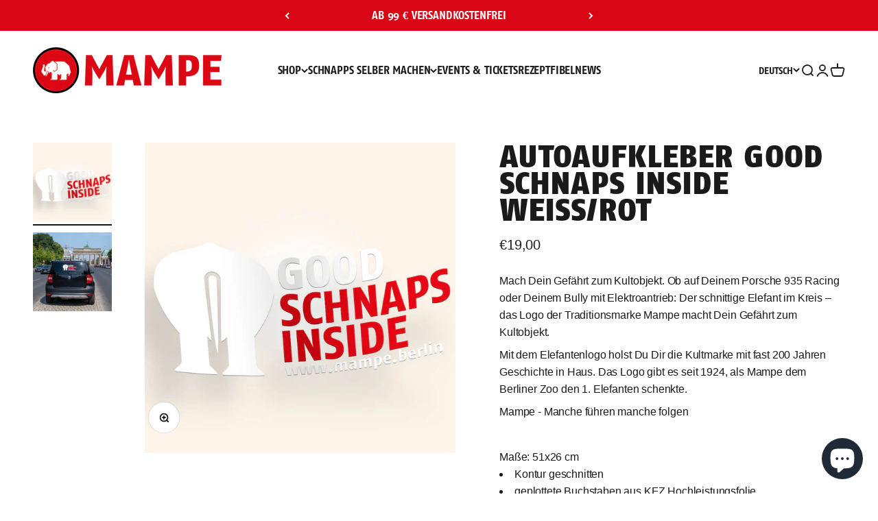

--- FILE ---
content_type: text/plain; charset=utf-8
request_url: https://ip4.tracify.ai/
body_size: -112
content:
3.144.207.48